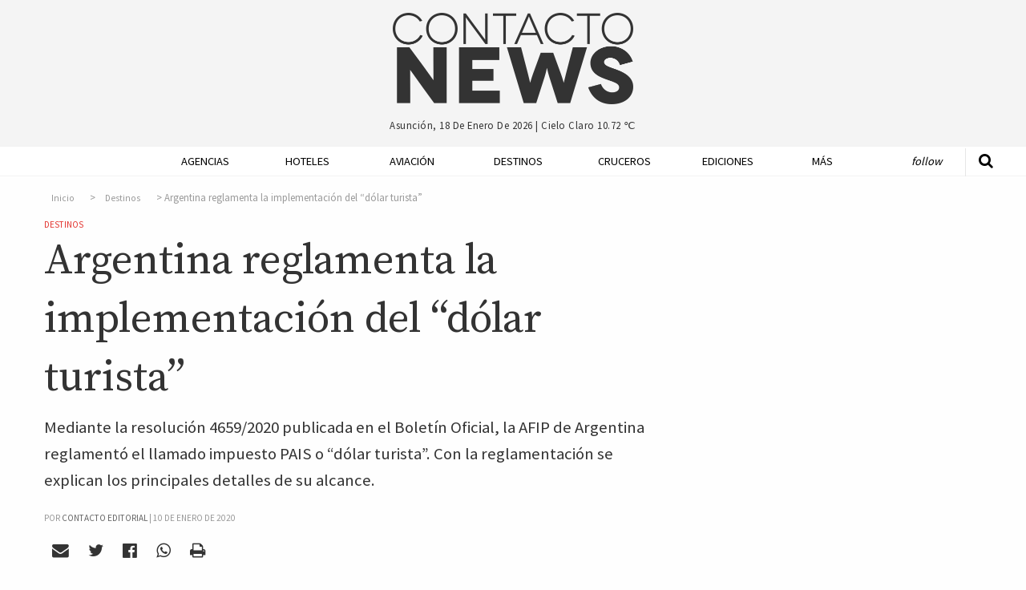

--- FILE ---
content_type: text/html; charset=UTF-8
request_url: https://contactonews.co/noticias/8168-argentina-reglamenta-la-implementacion-del-dolar-turista
body_size: 10218
content:
<!DOCTYPE html>
<html lang="es">
<head>
  <meta charset="UTF-8">
  <meta name="viewport" content="width=device-width">
  <meta charset="utf-8">
  <link rel="canonical" href="https://contactonews.co/noticias/8168-argentina-reglamenta-la-implementacion-del-dolar-turista" />
  <meta name="csrf-token" content="xIQSZ30V22ADdy46LwQkNAPibW2XsMfCcpKk8UJB">
  <meta name="ROBOTS" content="INDEX,FOLLOW" />
    <title>Argentina reglamenta la implementación del “dólar turista” - Destinos - Contacto News</title>
  <meta name="description" content="Mediante la resolución 4659/2020 publicada en el Boletín Oficial,  la AFIP de Argentina reglamentó el llamado impuesto PAIS o “dólar turista”. Con la reglamentación se explican los principales detalles de su alcance." />

  <meta name="keywords" content="Argentina, Agencias de viajes de Argentina">

  <!-- Open Graph data -->
  <meta property="fb:app_id"             content="563415912195060" />
  <meta property="og:url"                content="https://contactonews.co/noticias/8168-argentina-reglamenta-la-implementacion-del-dolar-turista" />
  <meta property="og:type"               content="article" />
  <meta property="og:title"              content="Argentina reglamenta la implementación del “dólar turista”" />
  <meta property="og:description"        content="Mediante la resolución 4659/2020 publicada en el Boletín Oficial,  la AFIP de Argentina reglamentó el llamado impuesto PAIS o “dólar turista”. Con la reglamentación se explican los principales detalles de su alcance. " />
    <meta property="og:image"              content="https://contactonews.co/storage/images/thumb-medium-AdobeStock_94292686.jpeg" />
  
  <!-- Twitter Card data -->
  <meta name="twitter:card" content="summary_large_image">
  <meta name="twitter:site" content="@contactoeditor">
  <meta name="twitter:creator" content="@rocioevelina">
  <meta name="twitter:title" content="Argentina reglamenta la implementación del “dólar turista”">
  <meta name="twitter:description" content="Mediante la resolución 4659/2020 publicada en el Boletín Oficial,  la AFIP de Argentina reglamentó el llamado impuesto PAIS o “dólar turista”. Con la reglamentación se explican los principales detalles de su alcance. ">
    <meta property="twitter:image"              content="https://contactonews.co/photos/shares/AdobeStock_94292686.jpeg" />
  

  
  <script>
    window.googletag = window.googletag || {cmd: []};
    googletag.cmd.push(function() {
      var adSlot = googletag.defineSlot('/21787765084/Artículo/posicion-flotante', [[300, 600], [300, 250]], 'div-gpt-ad-1596294942308-0').addService(googletag.pubads());
      googletag.defineSlot('/21787765084/Artículo/posicion-relacionadas', [728, 90], 'div-gpt-ad-1575851557040-0').addService(googletag.pubads());
      googletag.defineOutOfPageSlot('/21787765084/Artículo/popup', 'div-gpt-ad-1603049750813-0').addService(googletag.pubads());
      googletag.pubads().enableSingleRequest();
      googletag.pubads().setTargeting('categoria', 'destinos');
      var mapping = googletag.sizeMapping()
        .addSize([1024, 768], [300, 600])
        .addSize([640, 480], [300, 250])
        .build();
      adSlot.defineSizeMapping(mapping);
      googletag.enableServices();
    });
  </script>
  <meta name="facebook-domain-verification" content="xlt4gimhq8pn3avnhu78m1hx7wiedz" />
  <link rel="shortcut icon" href="https://contactonews.co/img/favicon.jpg" type="image/jpeg" sizes="16x16">
  <link rel="stylesheet" href="https://contactonews.co/css/foundation.min.css" media="screen">

  <script async src="https://securepubads.g.doubleclick.net/tag/js/gpt.js"></script>

<!-- Include a polyfill for ES6 Promises (optional) for IE11 and Android browser -->

  	<link rel="stylesheet" type="text/css" href="https://contactonews.co/css/article.css?v=202101131347" lazyload="1">
    <script type="application/ld+json">
  {
    "@context": "http://schema.org",
    "@type": "NewsArticle",
    "mainEntityOfPage": {
      "@type": "WebPage",
      "@id": "https://contactonews.co/destinos"
    },
    "url": "https://contactonews.co/noticias/8168-argentina-reglamenta-la-implementacion-del-dolar-turista",
    "headline": "Argentina reglamenta la implementación del “dólar turista”",
          "image": {
        "@type": "ImageObject",
        "url": "https://contactonews.co/photos/shares/AdobeStock_94292686.jpeg",
        "height": 1627,
        "width": 4881
      },
        "datePublished": "2020-01-10 14:06:01",
    "dateModified": "2026-01-18 06:02:51",
    "author": {
      "@type": "Organization",
      "name": "Contacto Editorial"
    },
     "publisher": {
      "@type": "Organization",
      "name": "Contacto News",
      "logo": {
        "@type": "ImageObject",
        "url": "https://contactonews.co/img/big-logo.png"
      }
    },
    "description": "Mediante la resolución 4659/2020 publicada en el Boletín Oficial,  la AFIP de Argentina reglamentó el llamado impuesto PAIS o “dólar turista”. Con la reglamentación se explican los principales detalles de su alcance. "
  }
</script>
  <script type="text/javascript">
  function getDiv(id, wantClass) {
    return wantClass == true ? '.' + id : '#' + id;
  }
  function printBanner(section, position, divId, wantClass = false){
    
    var div = getDiv(divId, wantClass);

    document.addEventListener("DOMContentLoaded", function(event) {
      $.ajax({
        url: '/api/banners/' + section + '/' + position,
        type: 'GET',
        dataType: 'json',
      })
      .done(function(response) {
        if(response != false){
          if(response.analytics !== undefined){
            $(div).append(response.script);
          } else {
            var image = response.image;
            var mobileImage = response.image;

            if(response.mobile_image){
              mobileImage = response.mobile_image;  
            }
            
            var anchor = '<a href="' + response.url + '"onclick="setClick(' + response.id + ')"target="_blank"> <picture> <source srcset="/storage/' + mobileImage + '" media="(max-width: 400px)"> <source srcset="/storage/' + image + '"> <img src="/storage/' + image + '" alt="' + response.title + '"/> </picture> </a>';
            $(div).append(anchor);
          }
        }
      });
    });
  }

  function setClick(banner){
    $.ajax({
      url: '/api/banners/click/' + banner,
      type: 'POST',
      dataType: 'json',
      data: {param1: 'value1'},
    })
    .done(function(response) {
      console.log(response);
    });
  }

  </script>
  <!-- Google tag (gtag.js) -->
  <script async src="https://www.googletagmanager.com/gtag/js?id=G-1QVFQ3QCXH"></script>
  <script>
    window.dataLayer = window.dataLayer || [];
    function gtag(){dataLayer.push(arguments);}
    gtag('js', new Date());

    gtag('config', 'G-1QVFQ3QCXH');
  </script>
 </head>
<body>

<!-- Google Tag Manager (noscript) -->
<noscript><iframe src="https://www.googletagmanager.com/ns.html?id=GTM-NZM7FZ7"
height="0" width="0" style="display:none;visibility:hidden"></iframe></noscript>
<!-- End Google Tag Manager (noscript) -->

  <header id="header" class="hide-mobile">
    <div class="row">
      <div class="small-offset-4 large-offset-4 small-4 big-logo">
        <a href="https://contactonews.co"><img src="https://contactonews.co/img/big-logo.png" alt="Logo Contacto News"></a>
      </div>

      <div class="small-offset-4 large-offset-4 small-4 weather-info">
        <p>Asunción, 18 de enero de 2026 | <span class="weather">cielo claro 10.72 ℃</span></p>
      </div>

      
    </div>
  </header>

  <div class="top-bar-container hide-for-large" data-sticky-container>
  <div class="sticky sticky-topbar" data-sticky data-top-anchor="header:bottom" data-options="marginTop: 0; stickyOn: small;">

  <div class="top-bar">
    <div class="top-bar-title">
      <span data-responsive-toggle="responsive-menu" data-hide-for="large">
        <button class="fa fa-bars button-toggle" type="button" data-toggle></button>
      </span>
      <a class="go-home show-for-small-only" href="https://contactonews.co" ><img src="https://contactonews.co/img/medium-logo.png" alt="Logo Contacto News"></a>
      <a class="go-home show-for-medium-only" href="https://contactonews.co" ><img class="small-logo" src="https://contactonews.co/img/medium-logo.png" alt="Logo Contacto News"></a>
    </div>
    <div id="responsive-menu">
      <div class="row">
        <div class="small-12 columns">
            <ul class="vertical medium-horizontal menu" data-responsive-menu="drilldown medium-dropdown">
              <li><a href="https://contactonews.co/agencias-de-viajes-y-operadores">Agencias</a></li>
              <li><a href="https://contactonews.co/hoteles">Hoteles</a></li>
              <li><a href="https://contactonews.co/aviacion">Aviación</a></li>
              <li><a href="https://contactonews.co/destinos">Destinos</a></li>
              <li><a href="https://contactonews.co/cruceros">Cruceros</a></li>
              <li><a href="https://contactonews.co/ediciones">Ediciones</a></li>
              <li>
                <a href="#">Más</a>
                <ul class="vertical menu">
                                      <li><a href="https://contactonews.co/archivo" class="submenu-item">Archivo</a></li>
                                      <li><a href="https://contactonews.co/asociaciones" class="submenu-item">Asociaciones</a></li>
                                      <li><a href="https://contactonews.co/rent-a-car" class="submenu-item">Rent a Car</a></li>
                                      <li><a href="https://contactonews.co/transporte" class="submenu-item">Transporte</a></li>
                                      <li><a href="https://contactonews.co/bolsa-de-trabajo" class="submenu-item">Bolsa de Trabajo</a></li>
                                      <li><a href="https://contactonews.co/tecnologia" class="submenu-item">Tecnología</a></li>
                                      <li><a href="https://contactonews.co/asistencia-al-viajero" class="submenu-item">Asistencia al Viajero</a></li>
                                      <li><a href="https://contactonews.co/eventos" class="submenu-item">Eventos</a></li>
                                      <li><a href="https://contactonews.co/carta-de-lectores" class="submenu-item">Carta de Lectores</a></li>
                                  </ul>
              </li>
              <li class="follow">
                <a href="#">Follow</a>
                <ul class="vertical menu">
                  <li><a href="https://twitter.com/contactonewspy" target="_blank" title="Siguenos en Twitter"><i class="fa fa-twitter" aria-hidden="true"></i> Siguenos en Twitter</a></li>
                  <li><a href="https://www.facebook.com/contactonews/" target="_blank" title="Siguenos en Facebook"><i class="fa fa-facebook-official" aria-hidden="true"></i> Siguenos en Facebook</a></li>
                  <li><a href="https://www.instagram.com/contactonews/" target="_blank" title="Siguenos en Instagram"><i class="fa fa-instagram" aria-hidden="true"></i> Siguenos en Instagram</a></li>
                  <li><a href="https://www.youtube.com/channel/UC3tWN3KpjKvT9zExpTnRKjw" target="_blank" title="Siguenos en Youtube"><i class="fa fa-youtube" aria-hidden="true"></i> Suscribite a Nuestro Canal</a></li>
                  <li><a href="#" data-open="subscriptionModal"><i class="fa fa-envelope" aria-hidden="true"></i> Newsletter Sign Up</a></li>
                </ul>
              </li>
            </ul>
        </div>

        <div class="small-12 columns top-bar-form">
            <form method="GET" action="https://contactonews.co/buscar" accept-charset="UTF-8">
              <div class="row">
                <div class="small-8 medium-8 columns">
                  <input type="text" value="" name="query" placeholder="Buscar">
                </div>
                <div class="small-4 medium-4 columns">
                  <button type="submit" class="button">Buscar</button>
                </div>
              </div>
            </form>
            <p>Asunción, 18 de enero de 2026 | <span class="weather">cielo claro 10.72 ℃</span></p>
        </div>
      </div>
    </div>
  </div>
</div>
</div>  <div class="show-for-large" data-sticky-container>
    <div class="menu-container" data-sticky data-options="marginTop:0;" data-top-anchor="header:bottom" style="width:100%">
        <div class="row">
          <div class="small-12 large 12 columns">
            <div class="mobile-menu-button">
                  <a id="mmt" href="#"><i class="fa fa-bars" aria-hidden="true"></i>&nbsp;</a>
                </div>
            <nav class="js-nav">

              <ul class="dropdown vertical medium-horizontal menu expanded" data-dropdown-menu>
                <li class="header-search">
                  <form method="GET" action="https://contactonews.co/buscar" accept-charset="UTF-8">
                    <a class="st" href="#"><i class="fa fa-search" aria-hidden="true"></i></a>
                    <input type="text" id="input-search" name="query" value="" placeholder="Buscar">
                  </form>
                </li>
                <li class="small-logo"><a href="https://contactonews.co" ><img src="https://contactonews.co/img/small-logo.png" alt="Logo Contacto News"></a></li>
                <li><a href="https://contactonews.co/agencias-de-viajes-y-operadores">Agencias</a></li>
                <li><a href="https://contactonews.co/hoteles">Hoteles</a></li>
                <li><a href="https://contactonews.co/aviacion">Aviación</a></li>
                <li><a href="https://contactonews.co/destinos">Destinos</a></li>
                <li><a href="https://contactonews.co/cruceros">Cruceros</a></li>
                <li><a href="https://contactonews.co/ediciones">Ediciones</a></li>
                <li class="dropdown">
                  <a href="#">Más</a>
                  <ul class="menu">
                                          <li><a href="https://contactonews.co/archivo" class="submenu-item">Archivo</a></li>
                                          <li><a href="https://contactonews.co/asociaciones" class="submenu-item">Asociaciones</a></li>
                                          <li><a href="https://contactonews.co/rent-a-car" class="submenu-item">Rent a Car</a></li>
                                          <li><a href="https://contactonews.co/transporte" class="submenu-item">Transporte</a></li>
                                          <li><a href="https://contactonews.co/bolsa-de-trabajo" class="submenu-item">Bolsa de Trabajo</a></li>
                                          <li><a href="https://contactonews.co/tecnologia" class="submenu-item">Tecnología</a></li>
                                          <li><a href="https://contactonews.co/asistencia-al-viajero" class="submenu-item">Asistencia al Viajero</a></li>
                                          <li><a href="https://contactonews.co/eventos" class="submenu-item">Eventos</a></li>
                                          <li><a href="https://contactonews.co/carta-de-lectores" class="submenu-item">Carta de Lectores</a></li>
                                      </ul>
                </li>
                <li class="follow dropdown">
                  <a href="#">Follow</a>
                  <ul class="menu">
                    <li>
                      <div class="social">
                          <a href="https://twitter.com/contactonewspy" target="_blank" title="Siguenos en Twitter"><i class="fa fa-twitter" aria-hidden="true"></i></a>
                          <a href="https://www.facebook.com/contactonews/" target="_blank" title="Siguenos en Facebook"><i class="fa fa-facebook-official" aria-hidden="true"></i></a>
                          <a href="https://www.instagram.com/contactonews/" target="_blank" title="Siguenos en Instagram"><i class="fa fa-instagram" aria-hidden="true"></i></a>
                          <a href="https://www.youtube.com/channel/UC3tWN3KpjKvT9zExpTnRKjw" target="_blank" title="Siguenos en Youtube"><i class="fa fa-youtube" aria-hidden="true"></i></a>
                      </div>
                    </li>
                    
                    <li class="button"><a href="#" data-open="subscriptionModal">Newsletter Sign Up</a></li>
                  </ul>
                </li>
              </ul>

            </nav>
          </div>
        </div>
    </div>
  </div>

      

  <section class="article">
    <div class="row">
      <div id="article-container" class="small-12 large-8 column">
        <article>
          <div class="article-info">

              <nav aria-label="breadcrumb">
        <ol class="breadcrumb">
            
                                    <li class="breadcrumb-item"><a href="https://contactonews.co">Inicio</a></li>
                
            
                                    <li class="breadcrumb-item"><a href="https://contactonews.co/destinos">Destinos</a></li>
                
            
                                    <li class="breadcrumb-item active">Argentina reglamenta la implementación del “dólar turista”</li>
                
                    </ol>
    </nav>


              <div class="category in-article"><a href="https://contactonews.co/destinos">Destinos</a></div>
              <h1 class="article-title">Argentina reglamenta la implementación del “dólar turista”</h1>
              <p class="article-blurb">Mediante la resolución 4659/2020 publicada en el Boletín Oficial,  la AFIP de Argentina reglamentó el llamado impuesto PAIS o “dólar turista”. Con la reglamentación se explican los principales detalles de su alcance. </p>
                              <span class="pb-byline author" itemprop="author" itemscope="" itemtype="http://schema.org/Organization">Por <a href="https://contactonews.co/autor/contacto-editorial"><span itemprop="name">Contacto Editorial</span></a> | </span>
                                <span class="publish-date">10 de enero de 2020</span>

              <div class="social">
    <a  data-open="mailModal" title="Enviar por mail"><i class="fa fa-envelope" aria-hidden="true"></i></a>
    <a href="#" onclick="javascript:shareTwitter('https://contactonews.co/noticias/8168-argentina-reglamenta-la-implementacion-del-dolar-turista', 'https://contactonews.co/photos/shares/AdobeStock_94292686.jpeg')" title="Compartir por Twitter" rel="noopener"><i class="fa fa-twitter" aria-hidden="true"></i></a>
    <a href="#" onclick="javascript:shareFacebook('https://contactonews.co/noticias/8168-argentina-reglamenta-la-implementacion-del-dolar-turista')" title="Compartir por Facebook"><i class="fa fa-facebook-official" aria-hidden="true" rel="noopener"></i></a>
    <a href="whatsapp://send?text=https://contactonews.co/noticias/8168-argentina-reglamenta-la-implementacion-del-dolar-turista" title="Compartir por Whatsapp"><i class="fa fa-whatsapp" aria-hidden="true" rel="noopener"></i></a>
    <a href="#" onclick="printArticle()" title="Imprimir Página" rel="nofollow"><i class="fa fa-print" aria-hidden="true"></i></a>
</div>
                              <figure>
    <img src="https://contactonews.co/storage/images/thumb-large-AdobeStock_94292686.jpeg" alt="Argentina reglamenta la implementación del “dólar turista”">
        </figure>
              
              

          </div>
          <div class="article-content main-content">
              <p>Esta semana, la Administración Federal de Ingresos Públicos (AFIP) de Argentina reglamentó el impuesto <em>“Para una Argentina Inclusiva y Solidaria” (PAIS)</em>, también conocido como <em>“dólar turista”,</em> argumentando que se establece como una medida para “fomentar el desarrollo nacional con equidad, incentivar que el ahorro se canalice hacia instrumentos nacionales y, al propio tiempo, propender a la sostenibilidad fiscal”.</p>
<p><strong>El nuevo impuesto del 30% será considerado desde la entrada en vigencia de la norma (23 de diciembre)</strong> y se aplicará a residentes del vecino país que realicen alguna compra venta de divisas o adquieran tanto bienes como servicios en el exterior. En caso de que las operaciones sean realizadas a través de tarjetas de crédito o débito, el impuesto alcanzará a sus titulares, titulares adicionales, usuarios y beneficiaros de extensiones. Quienes no lo hayan abonado aún, deberán hacerlo directamente en AFIP mediante un Volante Electrónico de Pago (VEP).</p>
<p>El impuesto también alcanza a compras efectuadas a través de portales o sitios virtuales así como a servicios en el exterior que sean contratados a través de empresas turísticas y servicios de transporte terrestre, aéreo y por vía acuática con destino fuera del país <em>“en la medida en que para la cancelación de la operación deba accederse al mercado único y libre de cambios (MULC) para la adquisición de dólares u otras divisas extranjeras”.</em></p>
<p>Están exentos del pago: las plataformas digitales y software con fines educativos, medicamentos y gastos referidos a prestaciones de salud, libros en formato físico y digital, gastos en proyectos de investigación en entidades del Estado o del sistema universitario argentino así como productos y bienes destinados a la protección civil y la lucha contra los incendios.</p>
          </div>

          <div class="article-tags">
                          <a href="https://contactonews.co/etiquetas/argentina">Argentina</a>
                          <a href="https://contactonews.co/etiquetas/agencias-de-viajes-de-argentina">Agencias de viajes de Argentina</a>
                      </div>

          <p class="section-title">Compartir</p>
          <div class="social">
    <a  data-open="mailModal" title="Enviar por mail"><i class="fa fa-envelope" aria-hidden="true"></i></a>
    <a href="#" onclick="javascript:shareTwitter('https://contactonews.co/noticias/8168-argentina-reglamenta-la-implementacion-del-dolar-turista', 'https://contactonews.co/photos/shares/AdobeStock_94292686.jpeg')" title="Compartir por Twitter" rel="noopener"><i class="fa fa-twitter" aria-hidden="true"></i></a>
    <a href="#" onclick="javascript:shareFacebook('https://contactonews.co/noticias/8168-argentina-reglamenta-la-implementacion-del-dolar-turista')" title="Compartir por Facebook"><i class="fa fa-facebook-official" aria-hidden="true" rel="noopener"></i></a>
    <a href="whatsapp://send?text=https://contactonews.co/noticias/8168-argentina-reglamenta-la-implementacion-del-dolar-turista" title="Compartir por Whatsapp"><i class="fa fa-whatsapp" aria-hidden="true" rel="noopener"></i></a>
    <a href="#" onclick="printArticle()" title="Imprimir Página" rel="nofollow"><i class="fa fa-print" aria-hidden="true"></i></a>
</div>

					<div id="printable"></div>

        </article>
        <div class="ad-container">
          <div class="ad ad-full">
            <!-- /21787765084/Artículo/posicion-relacionadas -->
          <div id='div-gpt-ad-1575851557040-0' style='width: 728px; height: 90px;'>
              <script>
                googletag.cmd.push(function() { googletag.display('div-gpt-ad-1575851557040-0'); });
              </script>
            </div>
          </div>
        </div>

      </div>
      <div class="small-12 large-4 column right floating" data-sticky-container>
        <div class="sticky-ad sticky" data-sticky data-sticky-on="large"  data-anchor="article-container">
            <div class="ad ad-side">
              <!-- /21787765084/Artículo/posicion-flotante -->
              <div id='div-gpt-ad-1596294942308-0' style='width: 300px; min-height: 250px;'>
                <script>
                  googletag.cmd.push(function() { googletag.display('div-gpt-ad-1596294942308-0'); });
                </script>
              </div>
            </div>
        </div>
      </div>
    </div>
    <div class="row">
      <div class="small-12 large-12 column">

        <h5 class="section-title"><span>Articulos Relacionados</span></h5>
        <div class="row related">
                    <div class="small-12 medium-3 large-3 column">
            <article>
              <div class="image">
                <a href="https://contactonews.co/noticias/13126-argentina-la-fiesta-nacional-invierno-tierra-del-fuego-iniciara-la-temporada-nieve">
                  <figure class="figure-related">
                    <img src="https://contactonews.co/storage/images/thumb-small-TIERRA DEL FUEGO.jpg" alt="En Argentina, la Fiesta Nacional de Invierno en Tierra del Fuego iniciará la temporada de nieve">
                  </figure>
                </a>
              </div>
              <div class="text">
                                  <a class="list-item-title" href="https://contactonews.co/noticias/13126-argentina-la-fiesta-nacional-invierno-tierra-del-fuego-iniciara-la-temporada-nieve">En Argentina, la Fiesta Nacional de Invierno en Tierra del Fuego iniciará la temporada de nieve</a>
                              </div>
            </article>
          </div>
                    <div class="small-12 medium-3 large-3 column">
            <article>
              <div class="image">
                <a href="https://contactonews.co/noticias/10948-argentina-presenta-visa-nomades-digitales">
                  <figure class="figure-related">
                    <img src="https://contactonews.co/storage/images/thumb-small-87b799f6-109d-af87-fc99-9af0a56d4010.jpeg" alt="Argentina presenta visa para nómades digitales">
                  </figure>
                </a>
              </div>
              <div class="text">
                                  <a class="list-item-title" href="https://contactonews.co/noticias/10948-argentina-presenta-visa-nomades-digitales">Argentina presenta visa para nómades digitales</a>
                              </div>
            </article>
          </div>
                    <div class="small-12 medium-3 large-3 column">
            <article>
              <div class="image">
                <a href="https://contactonews.co/noticias/10671-argentina-presento-internacionalmente-su-nueva-marca-pais">
                  <figure class="figure-related">
                    <img src="https://contactonews.co/storage/images/thumb-small-1-a-marca-pais-argentina-ya-tiene___yvtut_8c1_1200x630__1-1.jpg" alt="Argentina presentó  internacionalmente su nueva marca país">
                  </figure>
                </a>
              </div>
              <div class="text">
                                  <a class="list-item-title" href="https://contactonews.co/noticias/10671-argentina-presento-internacionalmente-su-nueva-marca-pais">Argentina presentó  internacionalmente su nueva marca país</a>
                              </div>
            </article>
          </div>
                    <div class="small-12 medium-3 large-3 column">
            <article>
              <div class="image">
                <a href="https://contactonews.co/noticias/10628-gobierno-argentino-quiere-se-aprueben-los-casinos-online">
                  <figure class="figure-related">
                    <img src="https://contactonews.co/storage/images/thumb-small-poker-g3abe75794_1920.jpeg" alt="El Gobierno Argentino quiere que se aprueben los casinos online">
                  </figure>
                </a>
              </div>
              <div class="text">
                                  <a class="list-item-title" href="https://contactonews.co/noticias/10628-gobierno-argentino-quiere-se-aprueben-los-casinos-online">El Gobierno Argentino quiere que se aprueben los casinos online</a>
                              </div>
            </article>
          </div>
                  </div>
      </div>

      <div class="small-12 large-3 column">

        <div class="line medium show-for-small-only"></div>

        
      </div>

      <div class="small-12 large-8 column">
          <div class="article-comments">
            <h5 class="section-title"><span>Comentarios</span></h5>
            <div 
              class="fb-comments" 
              data-href="https://contactonews.co/noticias/8168-argentina-reglamenta-la-implementacion-del-dolar-turista" 
              data-width="100%" 
              data-numposts="5"></div>
          </div>
        </div>
        <div class="small-12 large-4 column">

        </div>
    </div>

    
    </section>

    <!-- /21787765084/Artículo/popup -->
    <div id='div-gpt-ad-1603049750813-0'>
      <script>
        googletag.cmd.push(function() { googletag.display('div-gpt-ad-1603049750813-0'); });
      </script>
    </div>


    <footer>

    <div class="row">
      <div class="small-4 large-2 column">
        <a href="http://contactoeditorial.com/"><img src="https://contactonews.co/img/Contacto-Editorial-Logo-Curvas-blanco-negro.png" alt="Logo Contacto Editorial"></a>
      </div>

      <div class="small-8 large-10 column">
        <nav>
          <ul class="menu  align-left" data-dropdown-menu>
            <li class="first"><a href="https://contactonews.co/propiedad-intelectual">Propiedad Intelectual</a></li>
            <li><a href="https://contactonews.co/contacto">Contactenos</a></li>
            <li><a href="https://contactonews.co/sitemap">Mapa del Sitio</a></li>
            <li><a href="https://contactonews.co/terminos-y-condiciones">Terminos y condiciones</a></li>
            <li><a href="https://contactonews.co/quienes-somos">Quienes Somos</a></li>
            <li class="dropdown">
              <a href="#">Otros Sitios</a>
              <ul class="menu">
                <li><a href="http://contactoeditorial.com/">Contacto Editorial</a></li>
                <li><a href="https://bonvivant.com.py/">Bonvivant</a></li>
                <li><a href="https://vamos.com.py/">Vamos</a></li>
                <li><a href="https://www.hotelier.com.py">Hotelier</a></li>
              </ul>
            </li>
          </ul>
        </nav>

        <p class="copy">Contacto Editorial - 2026 - Asunción - Paraguay</p>
      </div>
    </div>
  </footer>

  <div class="tiny reveal" id="mailModal" data-reveal>
	<h2>Enviar por mail</h2>
	<div class="formModal">
		<form method="POST" action="https://contactonews.co/api/email/send" accept-charset="UTF-8" id="email_send"><input name="_token" type="hidden" value="xIQSZ30V22ADdy46LwQkNAPibW2XsMfCcpKk8UJB">
			<input placeholder="Su nombre" name="name" type="text" value="">
			<input placeholder="Email de destino" name="email" type="email" value="">
			<textarea placeholder="Escriba su comentario" name="message" cols="50" rows="10"></textarea>
			
			<div class="captcha" id="recaptcha-mail"></div>

			<input name="article_id" type="hidden" value="8168">
			<input class="button" type="submit" value="Enviar">
		</form>
	</div>

	<div class="loadingModal">
		<img src="https://contactonews.co/img/loader.gif" alt="Loading..." />
	</div>

	<button class="close-button" data-close aria-label="Close reveal" type="button">
		<span aria-hidden="true">&times;</span>
	</button>
</div>


<div class="tiny reveal" id="subscriptionModal" data-reveal>
	<div class="row">
		<div class="small-12 large-12 columns text-center">
			<img class="newsletter-img" src="https://contactonews.co/img/Contacto-Editorial-Logo-Curvas-blanco-negro.png" alt="Logo de Contacto Editorial para Suscripcion de Newsletter">
		</div>

		<div class="small-12 large-12 columns text-center">
			<h2 class="newsletter-title">Suscribase a nuestro newsletter</h2>
			<div id="mailchimp-form-container">

				<div id="mc_embed_signup">
					<div class="text-center">
						<p>Recibí todos los viernes las noticias más importantes de la semana, y si sos de Paraguay ofertas exclusivas para nuestros lectores. </p>
						<form action="//contactoenvios.us15.list-manage.com/subscribe/post?u=e0e37a43acc62d4fc0852677c&amp;id=a7c751900b" method="post" id="mc-embedded-subscribe-form" name="mc-embedded-subscribe-form" class="validate" target="_blank" novalidate>
							<div id="mc_embed_signup_scroll">
								
								<div class="mc-field-group">
									<input type="email" placeholder="Email *" value="" name="EMAIL" class="required email" id="mce-EMAIL" aria-label="Ingrese su email (campo requerido)">
								</div>
							</div>
							

								

								<div id="mce-responses" class="clear">
									<div class="response" id="mce-error-response" style="display:none"></div>
									<div class="response" id="mce-success-response" style="display:none"></div>
								</div>    <!-- real people should not fill this in and expect good things - do not remove this or risk form bot signups-->
								<div style="position: absolute; left: -5000px;" aria-hidden="true"><input type="text" name="b_e0e37a43acc62d4fc0852677c_a7c751900b" tabindex="-1" value=""></div>

								<div id="mc-submit">
									<div class="clear"><input type="submit" value="Suscribirme" name="subscribe" id="mc-embedded-subscribe" class="button"></div>
								</div>

							</div>
						</form>
					</div>
				</div>

			</div>
		</div>
		<!--End mc_embed_signup-->

	<button class="close-button" data-close aria-label="Close reveal" type="button">
		<span aria-hidden="true">&times;</span>
	</button>
</div>

<div class="small reveal" id="subscriptionMagazineModal" data-reveal>
	<h2>SUSCRIBASE A NUESTRA REVISTA CONTACTO TURISTICO</h2>

	<p>Distribución impresa gratuita dentro del territorio Paraguayo. ¿Fuera de Paraguay? <a href="https://contactonews.co/suscribirse/revista">Click aqui para recibir edición online</a></p>

	<form method="POST" action="https://contactonews.co/api/suscribe/magazine" accept-charset="UTF-8" id="subscription_send"><input name="_token" type="hidden" value="xIQSZ30V22ADdy46LwQkNAPibW2XsMfCcpKk8UJB">

		<label for="name">Nombre y Apellido</label>
		<input placeholder="Nombre y Apellido" name="name" type="text" value="" id="name">

		<label for="company">Empresa</label>
		<input placeholder="Empresa" name="company" type="text" value="" id="company">

		<label for="email">Email</label>
		<input placeholder="Email" name="email" type="email" value="" id="email">

		<label for="phone">Tel&eacute;fono</label>
		<input placeholder="Teléfono" name="phone" type="text" value="" id="phone">

		<label for="address">Direcci&oacute;n 1</label>
		<input placeholder="Dirección 1" name="address" type="text" value="" id="address">

		<label for="address2">Direcci&oacute;n 2</label>
		<input placeholder="Dirección 2" name="address2" type="text" value="" id="address2">

		<label for="city">Ciudad</label>
		<input placeholder="Ciudad" name="city" type="text" value="" id="city">

		<div class="captcha" id="recaptcha-magazine"></div>

		<input class="button" type="submit" value="Suscribirme">

	</form>

	<button class="close-button" data-close aria-label="Close reveal" type="button">
		<span aria-hidden="true">&times;</span>
	</button>
</div>

<script type="text/x-handlebars-template" id='mailchimp-template'>
	<div class="clear"><input type="submit" value="Subscribe" name="subscribe" id="mc-embedded-subscribe" class="button"></div>
</script>
  <script src="https://contactonews.co/js/jquery.js"></script>
  <script src="https://contactonews.co/js/vendor/foundation.min.js"></script>
  <script async src="https://cdnjs.cloudflare.com/ajax/libs/core-js/2.4.1/core.min.js"></script>
  <script async src="https://cdn.jsdelivr.net/sweetalert2/6.6.2/sweetalert2.min.js"></script>
  <script src="https://cdnjs.cloudflare.com/ajax/libs/vanilla-lazyload/7.2.0/lazyload.transpiled.min.js"></script>
  <script async src="//platform.twitter.com/widgets.js" charset="utf-8"></script>
 <script type="text/javascript">
  //   </script>

  <script async type='text/javascript' src='https://contactonews.co/js/mailchimp.js'></script>
  <script async type='text/javascript' src='https://contactonews.co/js/mc-validate.js'></script>
  <script type="text/javascript" src="https://cdnjs.cloudflare.com/ajax/libs/handlebars.js/4.0.10/handlebars.min.js"></script>
  <script src="https://contactonews.co/js/scripts.min.js"></script>
  <script type="text/javascript" src="https://printjs-4de6.kxcdn.com/print.min.js" async></script>

<div id="fb-root"></div>
<script async defer crossorigin="anonymous" src="https://connect.facebook.net/es_LA/sdk.js#xfbml=1&version=v14.0&appId=563415912195060&autoLogAppEvents=1" nonce="yOaCI22n"></script>

  <script>window.twttr = (function(d, s, id) {
    var js, fjs = d.getElementsByTagName(s)[0],
      t = window.twttr || {};
    if (d.getElementById(id)) return t;
    js = d.createElement(s);
    js.id = id;
    js.src = "https://platform.twitter.com/widgets.js";
    fjs.parentNode.insertBefore(js, fjs);

    t._e = [];
    t.ready = function(f) {
      t._e.push(f);
    };

    return t;
  }(document, "script", "twitter-wjs"));</script>
<script type="text/javascript">
	function printArticle(){
		var json = {"id":8168,"title":"Argentina reglamenta la implementaci\u00f3n del \u201cd\u00f3lar turista\u201d","alias":"8168-argentina-reglamenta-la-implementacion-del-dolar-turista","summary":"Mediante la resoluci\u00f3n 4659\/2020 publicada en el Bolet\u00edn Oficial,  la AFIP de Argentina reglament\u00f3 el llamado impuesto PAIS o \u201cd\u00f3lar turista\u201d. Con la reglamentaci\u00f3n se explican los principales detalles de su alcance. ","description":"<p>Esta semana, la Administraci&oacute;n Federal de Ingresos P&uacute;blicos (AFIP) de Argentina reglament&oacute; el impuesto <em>&ldquo;Para una Argentina Inclusiva y Solidaria&rdquo; (PAIS)<\/em>, tambi&eacute;n conocido como <em>&ldquo;d&oacute;lar turista&rdquo;,<\/em> argumentando que se establece como una medida para &ldquo;fomentar el desarrollo nacional con equidad, incentivar que el ahorro se canalice hacia instrumentos nacionales y, al propio tiempo, propender a la sostenibilidad fiscal&rdquo;.<\/p>\r\n<p><strong>El nuevo impuesto del 30% ser&aacute; considerado desde la entrada en vigencia de la norma (23 de diciembre)<\/strong> y se aplicar&aacute; a residentes del vecino pa&iacute;s que realicen alguna compra venta de divisas o adquieran tanto bienes como servicios en el exterior. En caso de que las operaciones sean realizadas a trav&eacute;s de tarjetas de cr&eacute;dito o d&eacute;bito, el impuesto alcanzar&aacute; a sus titulares, titulares adicionales, usuarios y beneficiaros de extensiones. Quienes no lo hayan abonado a&uacute;n, deber&aacute;n hacerlo directamente en AFIP mediante un Volante Electr&oacute;nico de Pago (VEP).<\/p>\r\n<p>El impuesto tambi&eacute;n alcanza a compras efectuadas a trav&eacute;s de portales o sitios virtuales as&iacute; como a servicios en el exterior que sean contratados a trav&eacute;s de empresas tur&iacute;sticas y servicios de transporte terrestre, a&eacute;reo y por v&iacute;a acu&aacute;tica con destino fuera del pa&iacute;s <em>&ldquo;en la medida en que para la cancelaci&oacute;n de la operaci&oacute;n deba accederse al mercado &uacute;nico y libre de cambios (MULC) para la adquisici&oacute;n de d&oacute;lares u otras divisas extranjeras&rdquo;.<\/em><\/p>\r\n<p>Est&aacute;n exentos del pago: las plataformas digitales y software con fines educativos, medicamentos y gastos referidos a prestaciones de salud, libros en formato f&iacute;sico y digital, gastos en proyectos de investigaci&oacute;n en entidades del Estado o del sistema universitario argentino as&iacute; como productos y bienes destinados a la protecci&oacute;n civil y la lucha contra los incendios.<\/p>","metakey":"Argentina, Agencias de viajes de Argentina","metadesc":"Mediante la resoluci\u00f3n 4659\/2020 publicada en el Bolet\u00edn Oficial,  la AFIP de Argentina reglament\u00f3 el llamado impuesto PAIS o \u201cd\u00f3lar turista\u201d. Con la reglamentaci\u00f3n se explican los principales detalles de su alcance.","hits":4984,"section_id":12,"user_id":1,"created_at":"2020-01-10T14:06:01.000000Z","updated_at":"2026-01-18T06:02:51.000000Z","status":1,"title_cover":"","type":"article","social_title":"","is_branded_content":0,"brand":null,"brand_video":null,"section":{"id":12,"title":"Destinos","description":"Conozca m\u00e1s acerca de las noticias tur\u00edsticas de destinos y oficinas de turismo, lea lo m\u00e1s importante en esta secci\u00f3n.","created_at":"2017-05-16T13:08:05.000000Z","updated_at":"2017-11-07T14:56:54.000000Z","alias":"destinos","status":1,"important":1,"type":"article","google_news":1,"parent_id":null},"images":[{"id":5818,"title":"","image":"\/photos\/shares\/AdobeStock_94292686.jpeg","width":4881,"height":1627,"size":2514919,"created_at":"2020-01-10T14:06:01.000000Z","updated_at":"2020-01-10T14:06:01.000000Z","sort":null,"storage":0,"pivot":{"article_id":8168,"image_id":5818},"thumbs":[{"id":23502,"image_id":5818,"height":"286.6666666666667","width":"860","size":"126751","type":"large","file":"images\/thumb-large-AdobeStock_94292686.jpeg","created_at":"2020-01-10T14:06:02.000000Z","updated_at":"2020-01-10T14:06:02.000000Z"},{"id":23503,"image_id":5818,"height":"200","width":"600","size":"66530","type":"medium","file":"images\/thumb-medium-AdobeStock_94292686.jpeg","created_at":"2020-01-10T14:06:02.000000Z","updated_at":"2020-01-10T14:06:02.000000Z"},{"id":23504,"image_id":5818,"height":"100","width":"300","size":"19729","type":"small","file":"images\/thumb-small-AdobeStock_94292686.jpeg","created_at":"2020-01-10T14:06:03.000000Z","updated_at":"2020-01-10T14:06:03.000000Z"},{"id":23505,"image_id":5818,"height":"100","width":"300","size":"30376","type":"square","file":"images\/thumb-square-AdobeStock_94292686.jpeg","created_at":"2020-01-10T14:06:04.000000Z","updated_at":"2020-01-10T14:06:04.000000Z"}]}],"tags":[{"tag_id":256,"name":"Argentina","normalized":"argentina","created_at":"2017-07-19T15:09:08.000000Z","updated_at":"2017-11-14T15:17:30.000000Z","description":"La Rep\u00fablica Argentina, conocida simplemente como Argentina,\u200b es un pa\u00eds soberano de Am\u00e9rica del Sur, ubicado en el extremo sur y sudeste de dicho continente","pivot":{"taggable_type":"App\\Article","taggable_id":8168,"tag_id":256,"created_at":"2020-01-10T14:06:01.000000Z","updated_at":"2020-01-10T14:06:01.000000Z"}},{"tag_id":690,"name":"Agencias de viajes de Argentina","normalized":"agencias-de-viajes-de-argentina","created_at":"2018-03-16T13:50:44.000000Z","updated_at":"2018-08-16T16:03:34.000000Z","description":"Noticias relacionadas a las agencias de viajes de Argentina ","pivot":{"taggable_type":"App\\Article","taggable_id":8168,"tag_id":690,"created_at":"2020-01-10T14:06:01.000000Z","updated_at":"2020-01-10T14:06:01.000000Z"}}]};
		$('#printable').append('<h1>' + json.title + '</h1>');
		$('#printable').append('<p>' + json.summary + '</p>');
		$('#printable').append(json.description);
		printJS({
			printable: 'printable',
			type: 'html'
		});
		$('#printable').html('');
		return false;
	}

</script>

   <script src="https://www.google.com/recaptcha/api.js?hl=es" async defer></script>


  <script type="text/javascript">
     var captchaMail; 
     var captchaVideo; 
     var captchaMailchimp; 
     var captchaMagazine; 
     $(document).on('open.zf.reveal', '[data-reveal]', function(){
        var modal = $(this);
        var id    = modal.find('.captcha').attr('id');

        $('#' + id).html('');

        if(id == 'recaptcha-mail'){
          if(captchaMail !== undefined){
            grecaptcha.reset(captchaMail);
          } else {

            captchaMail = grecaptcha.render(id, {
              'sitekey' : '6LcNyDYUAAAAAOW-fEfRK6WWYPRq54v0g11RP2-n', 
              'theme' : 'light'
            });
          }
        }

        if(id == 'recaptcha-video'){
          if(captchaVideo !== undefined){
            grecaptcha.reset(captchaVideo);
          } else {

            captchaVideo = grecaptcha.render(id, {
              'sitekey' : '6LcNyDYUAAAAAOW-fEfRK6WWYPRq54v0g11RP2-n', 
              'theme' : 'light'
            });
          }
        }

        if(id == 'recaptcha-mailchimp'){
          if(captchaMailchimp !== undefined){
            grecaptcha.reset(captchaMailchimp);
          } else {

            captchaMailchimp = grecaptcha.render(id, {
              'sitekey' : '6LcNyDYUAAAAAOW-fEfRK6WWYPRq54v0g11RP2-n', 
              'theme' : 'light'
            });
          }
        }

        if(id == 'recaptcha-magazine'){
          if(captchaMagazine !== undefined){
            grecaptcha.reset(captchaMagazine);
          } else {

            captchaMagazine = grecaptcha.render(id, {
              'sitekey' : '6LcNyDYUAAAAAOW-fEfRK6WWYPRq54v0g11RP2-n', 
              'theme' : 'light'
            });
          }
        }
      });
   </script>

   <script id="mcjs">!function(c,h,i,m,p){m=c.createElement(h),p=c.getElementsByTagName(h)[0],m.async=1,m.src=i,p.parentNode.insertBefore(m,p)}(document,"script","https://chimpstatic.com/mcjs-connected/js/users/e0e37a43acc62d4fc0852677c/fb0d4401cd70100b273432044.js");</script>
</body>
</html>


--- FILE ---
content_type: text/html; charset=utf-8
request_url: https://www.google.com/recaptcha/api2/aframe
body_size: -87
content:
<!DOCTYPE HTML><html><head><meta http-equiv="content-type" content="text/html; charset=UTF-8"></head><body><script nonce="MokThzxUlafq6LNdnO0Uxw">/** Anti-fraud and anti-abuse applications only. See google.com/recaptcha */ try{var clients={'sodar':'https://pagead2.googlesyndication.com/pagead/sodar?'};window.addEventListener("message",function(a){try{if(a.source===window.parent){var b=JSON.parse(a.data);var c=clients[b['id']];if(c){var d=document.createElement('img');d.src=c+b['params']+'&rc='+(localStorage.getItem("rc::a")?sessionStorage.getItem("rc::b"):"");window.document.body.appendChild(d);sessionStorage.setItem("rc::e",parseInt(sessionStorage.getItem("rc::e")||0)+1);localStorage.setItem("rc::h",'1768716175431');}}}catch(b){}});window.parent.postMessage("_grecaptcha_ready", "*");}catch(b){}</script></body></html>